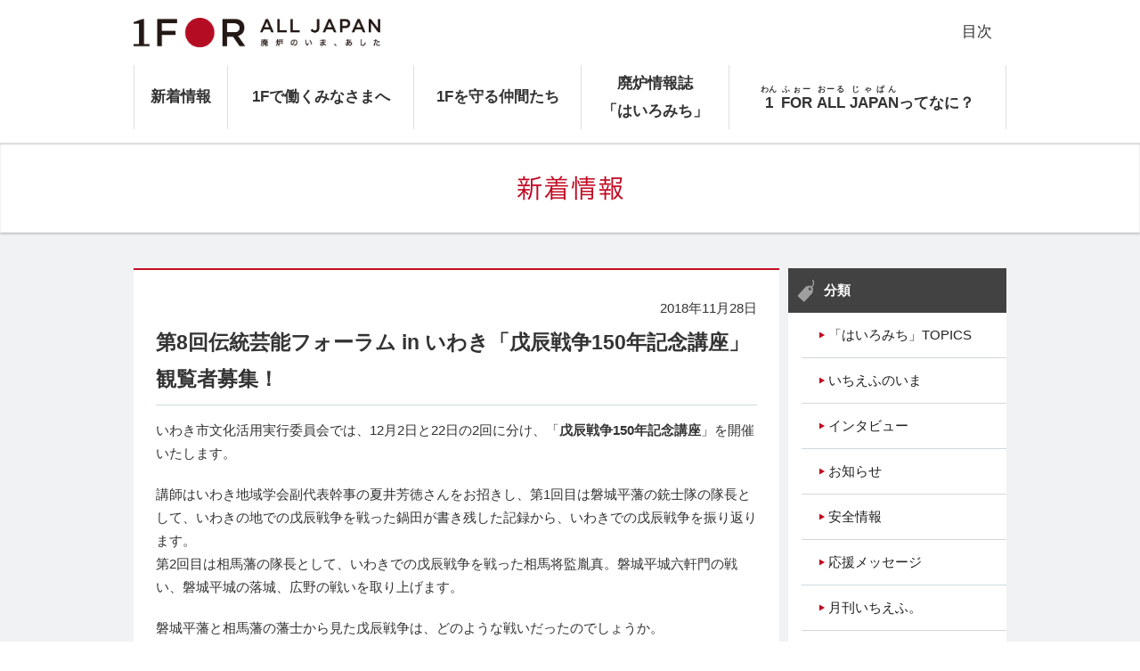

--- FILE ---
content_type: text/html; charset=UTF-8
request_url: https://1f-all.jp/information/general/20181128_01/
body_size: 19694
content:
<!DOCTYPE html>
<html lang="ja">
  <head>
    
  <!-- Google tag (gtag.js) -->
  <script async src="https://www.googletagmanager.com/gtag/js?id=G-22LYFMPXWT"></script>
  <script>
    window.dataLayer = window.dataLayer || [];
    function gtag(){dataLayer.push(arguments);}
    gtag('js', new Date());

    gtag('config', 'G-22LYFMPXWT');
  </script>
  <!-- /Google tag (gtag.js) -->
        <meta charset="UTF-8">
    <meta content="width=device-width" name="viewport">
    <title>第8回伝統芸能フォーラム in いわき「戊辰戦争150年記念講座」観覧者募集！ | 1 FOR ALL JAPAN</title>
    <meta http-equiv="Pragma" content="no-cache">
    <meta http-equiv="Cache-Control" content="no-store">
    <meta http-equiv="Expires" content="-1">
    <meta content="1F,福島,原子力発電所,廃炉" name="keywords">
    <meta content="" name="description">
      <link href="/common/css/style2017.css" media="all" rel="stylesheet">
    <link href="/common/css/style.css" media="all" rel="stylesheet">
    <link href="/common/css/main.css" media="all" rel="stylesheet">
      <link href="/content/themes/1faj/style.css" media="all" rel="stylesheet">
    <!--[if lt IE 9]>
      <script src="//html5shiv.googlecode.com/svn/trunk/html5.js"></script>
    <![endif]-->
    <link rel='stylesheet' href='/content/plugins/contact-form-7/includes/css/styles.css?ver=4.7' type='text/css' media='all' />
  </head>
  <body id="pageTop">
  <!-- ヘッダー -->
  <header class="headerWidth">
    <section>
      <h1><a href="/"><img src="/common/images/common/logo.png" width="277" height="33" alt="1 FOR ALL JAPAN 廃炉のいま、あした"></a></h1>
      <nav>
        <p class="spMenu"><span>メニュー</span></p>
        <ul class="headerNavi">
          <li class="navTop"><a href="/">トップページ</a></li>
          <li class="current"><a href="/information/">新着情報</a></li>
          <li><a href="/for_you/">1Fで働くみなさまへ</a></li>
          <li><a href="/interview/">1Fを守る仲間たち</a></li>
          <li><a href="/magazine/">廃炉情報誌<br>「はいろみち」</a></li>
          <li><a href="/about/"><span class="textRuby"><ruby>1<rt>わん</rt></ruby> <ruby>FOR<rt>ふぉー</rt></ruby> <ruby>ALL<rt>おーる</rt></ruby> <ruby>JAPAN<rt>じゃぱん</rt></ruby>ってなに？</span></a></li>
          <li class="outLine"><a href="/site/">目次</a></li>
          <li class="navContact"><a href="/contact/">お問い合わせ</a></li>
        </ul>
      </nav>
    </section>
        <h2 class="infoTtl"><img src="/common/images/information/ttl01.png" width="120" height="28" alt="新着情報"></h2>

  </header>  <!-- /ヘッダー -->
    <!-- コンテンツ -->
    <div id="content">
        <section class="pd0">
        <div class="cal2 info">
          <div class="main">
  
            <div class="post">
                    <div class="infoList infoDatail">
  <p class="txR">2018年11月28日</p>
	  <h3 class="ttlInfo">第8回伝統芸能フォーラム in いわき「戊辰戦争150年記念講座」観覧者募集！</h3>
<p class="mb20">いわき市文化活用実行委員会では、12月2日と22日の2回に分け、「<b>戊辰戦争150年記念講座</b>」を開催いたします。</p>
<p class="mb20">講師はいわき地域学会副代表幹事の夏井芳徳さんをお招きし、第1回目は磐城平藩の銃士隊の隊長として、いわきの地での戊辰戦争を戦った鍋田が書き残した記録から、いわきでの戊辰戦争を振り返ります。<br />
第2回目は相馬藩の隊長として、いわきでの戊辰戦争を戦った相馬将監胤真。磐城平城六軒門の戦い、磐城平城の落城、広野の戦いを取り上げます。</p>

<p class="mb20">
磐城平藩と相馬藩の藩士から見た戊辰戦争は、どのような戦いだったのでしょうか。<br />皆様ぜひふるってご参加ください！
</p>

<p style="margin-top:20px;"><a href="http://kankou-iwaki.or.jp/staff/83765" target="_blank" style="text-decoration:underline;color:#C30D23;">詳しくはこちらをご覧ください。</a></p>
</div>        </div><!-- /.post -->
    
  
            </div><!-- サイド -->
<div class="side">
  <dl class="sideList">
    <dt class="iconCat">分類</dt>
    <dd>
      <ul>
        <li id="categories-3" class="widget widget_categories"><h2 class="widgettitle">分類</h2>
		<ul>
	<li class="cat-item cat-item-9"><a href="https://1f-all.jp/information/category/topics/" title="はいろみちの廃炉の現場を更新していく分類">「はいろみち」TOPICS</a>
</li>
	<li class="cat-item cat-item-3"><a href="https://1f-all.jp/information/category/report/" >いちえふのいま</a>
</li>
	<li class="cat-item cat-item-8"><a href="https://1f-all.jp/information/category/interview/" >インタビュー</a>
</li>
	<li class="cat-item cat-item-2"><a href="https://1f-all.jp/information/category/general/" >お知らせ</a>
</li>
	<li class="cat-item cat-item-4"><a href="https://1f-all.jp/information/category/safety/" >安全情報</a>
</li>
	<li class="cat-item cat-item-7"><a href="https://1f-all.jp/information/category/message/" >応援メッセージ</a>
</li>
	<li class="cat-item cat-item-5"><a href="https://1f-all.jp/information/category/newsletter/" >月刊いちえふ。</a>
</li>
	<li class="cat-item cat-item-6"><a href="https://1f-all.jp/information/category/meal/" >給食</a>
</li>
		</ul>
</li>
      </ul>
    </dd>
  </dl>
  <dl class="sideList">
    <dt class="iconArc">過去の情報</dt>
    <dd>
      <ul>
        <li id="archives-3" class="widget widget_archive"><h2 class="widgettitle">過去の投稿</h2>
		<ul>
			<li><a href='https://1f-all.jp/information/2026/01/'>2026年1月</a></li>
	<li><a href='https://1f-all.jp/information/2025/12/'>2025年12月</a></li>
	<li><a href='https://1f-all.jp/information/2025/11/'>2025年11月</a></li>
	<li><a href='https://1f-all.jp/information/2025/10/'>2025年10月</a></li>
	<li><a href='https://1f-all.jp/information/2025/09/'>2025年9月</a></li>
	<li><a href='https://1f-all.jp/information/2025/08/'>2025年8月</a></li>
	<li><a href='https://1f-all.jp/information/2025/07/'>2025年7月</a></li>
	<li><a href='https://1f-all.jp/information/2025/06/'>2025年6月</a></li>
	<li><a href='https://1f-all.jp/information/2025/05/'>2025年5月</a></li>
	<li><a href='https://1f-all.jp/information/2025/04/'>2025年4月</a></li>
	<li><a href='https://1f-all.jp/information/2025/03/'>2025年3月</a></li>
	<li><a href='https://1f-all.jp/information/2025/02/'>2025年2月</a></li>
	<li><a href='https://1f-all.jp/information/2025/01/'>2025年1月</a></li>
	<li><a href='https://1f-all.jp/information/2024/12/'>2024年12月</a></li>
	<li><a href='https://1f-all.jp/information/2024/11/'>2024年11月</a></li>
	<li><a href='https://1f-all.jp/information/2024/10/'>2024年10月</a></li>
	<li><a href='https://1f-all.jp/information/2024/09/'>2024年9月</a></li>
	<li><a href='https://1f-all.jp/information/2024/08/'>2024年8月</a></li>
	<li><a href='https://1f-all.jp/information/2024/07/'>2024年7月</a></li>
	<li><a href='https://1f-all.jp/information/2024/06/'>2024年6月</a></li>
	<li><a href='https://1f-all.jp/information/2024/05/'>2024年5月</a></li>
	<li><a href='https://1f-all.jp/information/2024/04/'>2024年4月</a></li>
	<li><a href='https://1f-all.jp/information/2024/03/'>2024年3月</a></li>
	<li><a href='https://1f-all.jp/information/2024/02/'>2024年2月</a></li>
	<li><a href='https://1f-all.jp/information/2024/01/'>2024年1月</a></li>
	<li><a href='https://1f-all.jp/information/2023/12/'>2023年12月</a></li>
	<li><a href='https://1f-all.jp/information/2023/11/'>2023年11月</a></li>
	<li><a href='https://1f-all.jp/information/2023/10/'>2023年10月</a></li>
	<li><a href='https://1f-all.jp/information/2023/09/'>2023年9月</a></li>
	<li><a href='https://1f-all.jp/information/2023/08/'>2023年8月</a></li>
	<li><a href='https://1f-all.jp/information/2023/07/'>2023年7月</a></li>
	<li><a href='https://1f-all.jp/information/2023/06/'>2023年6月</a></li>
	<li><a href='https://1f-all.jp/information/2023/05/'>2023年5月</a></li>
	<li><a href='https://1f-all.jp/information/2023/04/'>2023年4月</a></li>
	<li><a href='https://1f-all.jp/information/2023/03/'>2023年3月</a></li>
	<li><a href='https://1f-all.jp/information/2023/02/'>2023年2月</a></li>
	<li><a href='https://1f-all.jp/information/2023/01/'>2023年1月</a></li>
	<li><a href='https://1f-all.jp/information/2022/12/'>2022年12月</a></li>
	<li><a href='https://1f-all.jp/information/2022/11/'>2022年11月</a></li>
	<li><a href='https://1f-all.jp/information/2022/10/'>2022年10月</a></li>
	<li><a href='https://1f-all.jp/information/2022/09/'>2022年9月</a></li>
	<li><a href='https://1f-all.jp/information/2022/08/'>2022年8月</a></li>
	<li><a href='https://1f-all.jp/information/2022/07/'>2022年7月</a></li>
	<li><a href='https://1f-all.jp/information/2022/06/'>2022年6月</a></li>
	<li><a href='https://1f-all.jp/information/2022/05/'>2022年5月</a></li>
	<li><a href='https://1f-all.jp/information/2022/04/'>2022年4月</a></li>
	<li><a href='https://1f-all.jp/information/2022/03/'>2022年3月</a></li>
	<li><a href='https://1f-all.jp/information/2022/02/'>2022年2月</a></li>
	<li><a href='https://1f-all.jp/information/2022/01/'>2022年1月</a></li>
	<li><a href='https://1f-all.jp/information/2021/12/'>2021年12月</a></li>
	<li><a href='https://1f-all.jp/information/2021/11/'>2021年11月</a></li>
	<li><a href='https://1f-all.jp/information/2021/10/'>2021年10月</a></li>
	<li><a href='https://1f-all.jp/information/2021/09/'>2021年9月</a></li>
	<li><a href='https://1f-all.jp/information/2021/08/'>2021年8月</a></li>
	<li><a href='https://1f-all.jp/information/2021/07/'>2021年7月</a></li>
	<li><a href='https://1f-all.jp/information/2021/06/'>2021年6月</a></li>
	<li><a href='https://1f-all.jp/information/2021/05/'>2021年5月</a></li>
	<li><a href='https://1f-all.jp/information/2021/04/'>2021年4月</a></li>
	<li><a href='https://1f-all.jp/information/2021/03/'>2021年3月</a></li>
	<li><a href='https://1f-all.jp/information/2021/02/'>2021年2月</a></li>
	<li><a href='https://1f-all.jp/information/2021/01/'>2021年1月</a></li>
	<li><a href='https://1f-all.jp/information/2020/12/'>2020年12月</a></li>
	<li><a href='https://1f-all.jp/information/2020/11/'>2020年11月</a></li>
	<li><a href='https://1f-all.jp/information/2020/10/'>2020年10月</a></li>
	<li><a href='https://1f-all.jp/information/2020/09/'>2020年9月</a></li>
	<li><a href='https://1f-all.jp/information/2020/08/'>2020年8月</a></li>
	<li><a href='https://1f-all.jp/information/2020/07/'>2020年7月</a></li>
	<li><a href='https://1f-all.jp/information/2020/06/'>2020年6月</a></li>
	<li><a href='https://1f-all.jp/information/2020/05/'>2020年5月</a></li>
	<li><a href='https://1f-all.jp/information/2020/04/'>2020年4月</a></li>
	<li><a href='https://1f-all.jp/information/2020/03/'>2020年3月</a></li>
	<li><a href='https://1f-all.jp/information/2020/02/'>2020年2月</a></li>
	<li><a href='https://1f-all.jp/information/2020/01/'>2020年1月</a></li>
	<li><a href='https://1f-all.jp/information/2019/12/'>2019年12月</a></li>
	<li><a href='https://1f-all.jp/information/2019/11/'>2019年11月</a></li>
	<li><a href='https://1f-all.jp/information/2019/10/'>2019年10月</a></li>
	<li><a href='https://1f-all.jp/information/2019/09/'>2019年9月</a></li>
	<li><a href='https://1f-all.jp/information/2019/08/'>2019年8月</a></li>
	<li><a href='https://1f-all.jp/information/2019/07/'>2019年7月</a></li>
	<li><a href='https://1f-all.jp/information/2019/06/'>2019年6月</a></li>
	<li><a href='https://1f-all.jp/information/2019/05/'>2019年5月</a></li>
	<li><a href='https://1f-all.jp/information/2019/04/'>2019年4月</a></li>
	<li><a href='https://1f-all.jp/information/2019/03/'>2019年3月</a></li>
	<li><a href='https://1f-all.jp/information/2019/02/'>2019年2月</a></li>
	<li><a href='https://1f-all.jp/information/2019/01/'>2019年1月</a></li>
	<li><a href='https://1f-all.jp/information/2018/12/'>2018年12月</a></li>
	<li><a href='https://1f-all.jp/information/2018/11/'>2018年11月</a></li>
	<li><a href='https://1f-all.jp/information/2018/10/'>2018年10月</a></li>
	<li><a href='https://1f-all.jp/information/2018/09/'>2018年9月</a></li>
	<li><a href='https://1f-all.jp/information/2018/08/'>2018年8月</a></li>
	<li><a href='https://1f-all.jp/information/2018/07/'>2018年7月</a></li>
	<li><a href='https://1f-all.jp/information/2018/06/'>2018年6月</a></li>
	<li><a href='https://1f-all.jp/information/2018/05/'>2018年5月</a></li>
	<li><a href='https://1f-all.jp/information/2018/04/'>2018年4月</a></li>
	<li><a href='https://1f-all.jp/information/2018/03/'>2018年3月</a></li>
	<li><a href='https://1f-all.jp/information/2018/02/'>2018年2月</a></li>
	<li><a href='https://1f-all.jp/information/2018/01/'>2018年1月</a></li>
	<li><a href='https://1f-all.jp/information/2017/12/'>2017年12月</a></li>
	<li><a href='https://1f-all.jp/information/2017/11/'>2017年11月</a></li>
	<li><a href='https://1f-all.jp/information/2017/10/'>2017年10月</a></li>
	<li><a href='https://1f-all.jp/information/2017/09/'>2017年9月</a></li>
	<li><a href='https://1f-all.jp/information/2017/08/'>2017年8月</a></li>
	<li><a href='https://1f-all.jp/information/2017/07/'>2017年7月</a></li>
	<li><a href='https://1f-all.jp/information/2017/06/'>2017年6月</a></li>
	<li><a href='https://1f-all.jp/information/2017/05/'>2017年5月</a></li>
	<li><a href='https://1f-all.jp/information/2017/04/'>2017年4月</a></li>
	<li><a href='https://1f-all.jp/information/2017/03/'>2017年3月</a></li>
	<li><a href='https://1f-all.jp/information/2017/02/'>2017年2月</a></li>
	<li><a href='https://1f-all.jp/information/2017/01/'>2017年1月</a></li>
	<li><a href='https://1f-all.jp/information/2016/12/'>2016年12月</a></li>
	<li><a href='https://1f-all.jp/information/2016/11/'>2016年11月</a></li>
	<li><a href='https://1f-all.jp/information/2016/10/'>2016年10月</a></li>
	<li><a href='https://1f-all.jp/information/2016/09/'>2016年9月</a></li>
	<li><a href='https://1f-all.jp/information/2016/08/'>2016年8月</a></li>
	<li><a href='https://1f-all.jp/information/2016/07/'>2016年7月</a></li>
	<li><a href='https://1f-all.jp/information/2016/06/'>2016年6月</a></li>
	<li><a href='https://1f-all.jp/information/2016/05/'>2016年5月</a></li>
	<li><a href='https://1f-all.jp/information/2016/04/'>2016年4月</a></li>
	<li><a href='https://1f-all.jp/information/2016/03/'>2016年3月</a></li>
	<li><a href='https://1f-all.jp/information/2016/02/'>2016年2月</a></li>
	<li><a href='https://1f-all.jp/information/2016/01/'>2016年1月</a></li>
	<li><a href='https://1f-all.jp/information/2015/12/'>2015年12月</a></li>
	<li><a href='https://1f-all.jp/information/2015/11/'>2015年11月</a></li>
	<li><a href='https://1f-all.jp/information/2015/10/'>2015年10月</a></li>
		</ul>
		</li>
      </ul>
    </dd>
  </dl>
</div>
<!-- /サイド -->

        </div>
        <!-- /コンテンツ -->
        <p class="pageTop"><a href="#pageTop">このページの先頭へ<img src="/common/images/common/arrow03.png" width="42" height="42" alt="↑"></a></p>
      </section>
    </div>

    <!-- フッター -->
        <footer>
      <!-- フッターサイトマップ -->
      <p class="spFtSitemap txC"><span>目次</span></p>
      <div class="fNav mb45">
        <dl>
          <dt><a href="/information/">新着情報</a></dt>
          <dd>
            <ul>
              <li><a href="/information/category/safety/">安全情報</a></li>
              <li><a href="/information/category/newsletter/">月刊いちえふ。</a></li>
              <li><a href="/information/category/general/">お知らせ</a></li>
            </ul>
          </dd>
        </dl>
        <dl>
          <dt><a href="/for_you/">作業員の方へ</a></dt>
          <dd>
            <ul>
              <li><a href="/for_you/timetable/">バス時刻表</a></li>
              <li><a href="/for_you/menu/">給食メニュー</a></li>
              <li><a href="/for_you/radiation/">放射線データ</a></li>
              <li><a href="/for_you/report/">いちえふのいま</a></li>
              <li><a href="/for_you/fukushima_now/">ふくしまのいま</a></li>
              <!-- <li><a href="/for_you/store_interview/">あのお店はいま</a></li> -->
              <li><a href="/for_you/technology/">テクノロジーレポート</a></li>
            </ul>
          </dd>
        </dl>
        <dl>
          <dt><a href="/about/"><ruby>1<rt>わん</rt></ruby> <ruby>FOR<rt>ふぉー</rt></ruby> <ruby>ALL<rt>おーる</rt></ruby> <ruby>JAPAN<rt>じゃぱん</rt></ruby><small style="font-size:86%">ってなに？</small></a></dt>
          <dd>
            <ul>
              <li><a href="/about/#anc01">このサイトについて</a></li>
              <li><a href="/about/#anc02">福島第一原子力発電所について</a></li>
              <li><a href="/about/#anc03"><ruby>1<rt>わん</rt></ruby> <ruby>FOR<rt>ふぉー</rt></ruby> <ruby>ALL<rt>おーる</rt></ruby> <ruby>JAPAN<rt>じゃぱん</rt></ruby></a></li>
              <li><a href="/about/#anc04">参加企業一覧</a></li>
            </ul>
          </dd>
        </dl>
        <dl>
          <dt><a href="/interview/">インタビュー</a></dt>
          <dd>
            <ul>
              <li><a href="/interview/">インタビュー一覧</a></li>
            </ul>
          </dd>
        </dl>
      </div>
      <div class="mb40">
        <p class="ftPhoto"><img src="/common/images/common/ft_photo.jpg" width="1921" height="161" alt=""></p>
        <!-- <p>提供：東京電力</p> -->
      </div>

      <!-- フッターロゴ -->
      <dl class="ftLogo mb40">
        <dt><img src="/common/images/common/logo.png" width="361" height="43" alt="1 FOR ALL JAPAN 廃炉のいま、あした"><a href="/about/" title="" class="btn width50p btnStyle001 mb30"><ruby>1<rt>わん</rt></ruby> <ruby>FOR<rt>ふぉー</rt></ruby> <ruby>ALL<rt>おーる</rt></ruby> <ruby>JAPAN<rt>じゃぱん</rt></ruby>ってなに？</a></dt>
        <dd><p>今、福島ではこれまで誰も経験したことのない、そして日本の未来にとって大事なプロジェクトが進んでいます。<br>ここは福島第一原子力発電所（＝１F“いちえふ”）の廃炉事業に携わる皆さまとそのご家族、および応援する方たちのためのウェブサイトです。</p></dd>
      </dl>

      <!-- リンク・コピーライト -->
      <div class="ftCopy">
        <div class="ftCopyIn">
          <ul>
            <li><a href="/contact/">お問い合わせ</a></li>
            <li><a href="/contact/#acn02">よくある質問</a></li>
          </ul>
          <p>Copyright&copy; 1 FOR ALL JAPAN. All rights reserved.</p>
        </div>
      </div>

    </footer>

    <!-- script -->
    <script src="//cdnjs.cloudflare.com/ajax/libs/jquery/1.9.1/jquery.min.js"></script>
    <script type="text/javascript" src="/common/js/jquery.matchHeight.js"></script>
    <script type="text/javascript" src="/common/js/common2016.js"></script>
    <script type="text/javascript" src="/common/js/common.js"></script>
    <script type="text/javascript" src="/common/js/jquery.fs.boxer.min.js"></script>
        <script>$(".boxer").boxer();</script>
    <!-- /script -->    <!-- /フッター -->
  </body>
</html>



--- FILE ---
content_type: text/css; charset=utf-8
request_url: https://1f-all.jp/content/themes/1faj/style.css
body_size: 309
content:
/*
Theme Name: 1 For All Japan
Theme URI: 
Description: 
Version: 1.0
Author: 1 For All Japan
Author URI: 
*/


/* widgettitle を非表示にする */
.widgettitle{
    display: none;
}

/* 問い合わせでエラーを無くすために設定が必要だけど非表示 */
.no_display {
  display: none;
}
